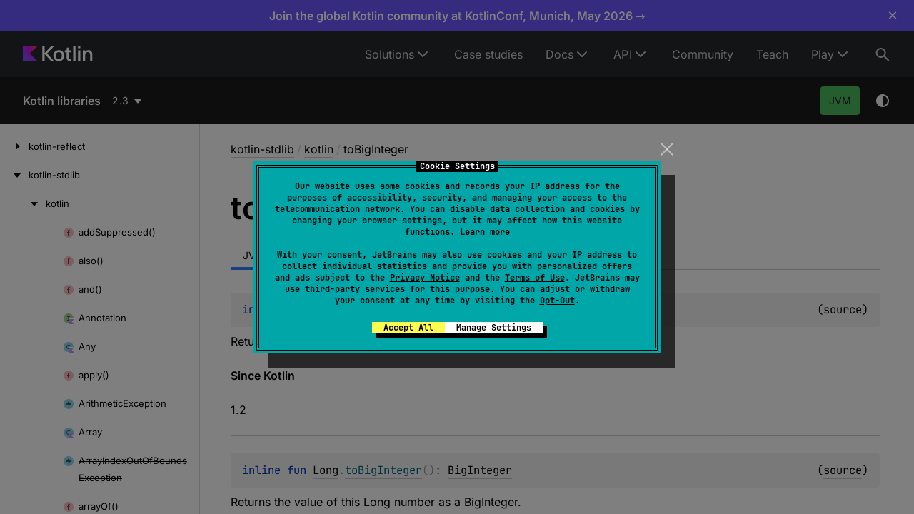

--- FILE ---
content_type: text/html; charset=utf-8
request_url: https://kotlinlang.org/api/core/kotlin-stdlib/kotlin/to-big-integer.html
body_size: 11179
content:
<!doctype html>
<html lang="en-US" class="no-js">
<head>
    <meta name="viewport" content="width=device-width, initial-scale=1" charset="UTF-8">
    <meta http-equiv="Content-Type" content="text/html; charset=UTF-8"><meta charset="UTF-8">
    <title>toBigInteger | Core API – Kotlin Programming Language</title>
    <!-- Icons -->
    <link rel="icon" type="image/svg" sizes="16x16" href="https://kotlinlang.org/assets/images/favicon.svg?v2">
    <link rel="icon" type="image/x-icon" sizes="32x32" href="https://kotlinlang.org/assets/images/favicon.ico?v2">
    <link rel="icon" type="image/png" sizes="96x96" href="https://kotlinlang.org/assets/images/apple-touch-icon.png?v2">
    <link rel="icon" type="image/png" sizes="300x300" href="https://kotlinlang.org/assets/images/apple-touch-icon-72x72.png?v2">
    <link rel="icon" type="image/png" sizes="500x500" href="https://kotlinlang.org/assets/images/apple-touch-icon-114x114.png?v2">
    <meta name="image" content="https://kotlinlang.org/assets/images/open-graph/general.png">
    <!-- Open Graph -->
    <!-- <meta property="og:title" content="toBigInteger | Kotlin"> Kotlin -->
    <!-- <meta property="og:description" content=""> -->
    <meta property="og:image" content="https://kotlinlang.org/assets/images/open-graph/docs.png">
    <meta property="og:site_name" content="Kotlin Help">
    <meta property="og:type" content="website">
    <meta property="og:locale" content="en_US">
    <!-- <meta property="og:url" content="{}"> -->
    <!-- End Open Graph -->
    <!-- Twitter Card -->
    <meta name="twitter:card" content="summary_large_image">
    <meta name="twitter:site" content="@kotlin">
    <!-- <meta name="twitter:title" content="Kotlin Docs | Kotlin"> -->
    <meta name="twitter:description" content="">
    <meta name="twitter:creator" content="@kotlin">
    <meta name="twitter:image:src" content="https://kotlinlang.org/assets/images/open-graph/docs.png">
    <!-- End Twitter Card -->
    <script>var pathToRoot = "../../";</script>
    <link rel="preload" href="navigation.html" as="document" type="text/html">
    <link rel="preload" href="/_assets/dokka-template.css?dokka-v2" as="style">
    <script>document.documentElement.classList.replace("no-js","js");</script>
    <script>const storage = localStorage.getItem("dokka-dark-mode")
      if (storage == null) {
        const osDarkSchemePreferred = window.matchMedia && window.matchMedia('(prefers-color-scheme: dark)').matches
        if (osDarkSchemePreferred === true) {
          document.getElementsByTagName("html")[0].classList.add("theme-dark")
        }
      } else {
        const savedDarkMode = JSON.parse(storage)
        if(savedDarkMode === true) {
          document.getElementsByTagName("html")[0].classList.add("theme-dark")
        }
      }
    </script>
    <link rel="stylesheet" href="/_assets/dokka-template.css?dokka-v2">
<script type="text/javascript" src="https://unpkg.com/kotlin-playground@1/dist/playground.min.js" async></script>
<script type="text/javascript" src="../../scripts/sourceset_dependencies.js" async></script>
<link href="../../styles/style.css" rel="Stylesheet">
<link href="../../styles/main.css" rel="Stylesheet">
<link href="../../styles/prism.css" rel="Stylesheet">
<link href="../../styles/logo-styles.css" rel="Stylesheet">
<link href="../../ui-kit/ui-kit.min.css" rel="Stylesheet">
<script type="text/javascript" src="../../scripts/safe-local-storage_blocking.js"></script>
<script type="text/javascript" src="../../scripts/navigation-loader.js" async></script>
<script type="text/javascript" src="../../scripts/platform-content-handler.js" async></script>
<script type="text/javascript" src="../../scripts/main.js" defer></script>
<script type="text/javascript" src="../../scripts/prism.js" async></script>
<script type="text/javascript" src="../../ui-kit/ui-kit.min.js" defer></script>
<link href="../../styles/multimodule.css" rel="Stylesheet"></head>
<body class="core-api">
<div class="root">
    <!-- ktl_component: {"name": "header", "props": {"searchAlgoliaIndexName":"prod_KOTLINLANG_WEBHELP"} } --> <header class="ktl-header-module_header-menu_wh71L ktl-dokka-header" data-test="header"><div class="ktl-logo-large-module_container_35w4p rs-text-3 rs-text-3_hardness_average rs-text-3_theme_dark"><a class="ktl-logo-large-module_link_AOGas" href="https://kotlinlang.org" aria-label="Kotlin Home Page"><svg width="98" height="22" fill="none" xmlns="http://www.w3.org/2000/svg"><path d="M43.314 1.067h-4.031L30.5 10.422V1.098H27.27v20.273H30.5v-9.82l8.814 9.82h4.177l-9.397-10.484 9.22-9.82Z" fill="#fff"></path><path d="M54.303 7.186c-1.153-.66-2.45-.994-3.901-.994-1.478 0-2.803.33-3.973.994a7.042 7.042 0 0 0-2.735 2.758c-.65 1.179-.976 2.515-.976 4.01 0 1.494.325 2.835.972 4.01a6.967 6.967 0 0 0 2.716 2.758c1.166.659 2.486.993 3.964.993 1.46 0 2.766-.33 3.923-.993a6.941 6.941 0 0 0 2.694-2.759c.642-1.178.963-2.515.963-4.01 0-1.494-.32-2.83-.963-4.009a6.949 6.949 0 0 0-2.684-2.758Zm-.204 9.328c-.357.74-.859 1.314-1.505 1.73-.646.415-1.392.622-2.233.622-.85 0-1.604-.207-2.26-.623a4.184 4.184 0 0 1-1.528-1.73c-.361-.74-.542-1.589-.542-2.555 0-.966.185-1.815.551-2.555a4.177 4.177 0 0 1 1.537-1.73c.656-.415 1.415-.623 2.278-.623.832 0 1.573.208 2.22.623a4.125 4.125 0 0 1 1.5 1.73c.353.74.529 1.59.529 2.555-.009.962-.19 1.815-.547 2.556ZM64.555 2.836h-3.132v2.52c0 .397-.095.695-.29.889-.194.198-.492.298-.899.298h-1.537v2.664h2.667v7.978c0 .83.167 1.562.506 2.194a3.591 3.591 0 0 0 1.442 1.472c.624.348 1.36.52 2.21.52h2.391v-2.782h-1.798c-.466 0-.841-.163-1.13-.483-.29-.325-.434-.75-.434-1.282V9.207h3.448V6.543h-3.448V2.836h.004ZM73.68.286h-3.186V21.37h3.187V.286ZM80.498.312H77.28v3.273h3.218V.312ZM80.466 6.544H77.28V21.37h3.186V6.544ZM96.67 8.99a4.969 4.969 0 0 0-1.899-2.054c-.818-.492-1.772-.74-2.866-.74-1.161 0-2.178.284-3.05.848-.697.447-1.257 1.052-1.7 1.797l-.018-2.298H84.09V21.37h3.191v-8.298c0-.8.154-1.513.457-2.136a3.39 3.39 0 0 1 1.293-1.45c.556-.342 1.202-.514 1.948-.514.669 0 1.238.14 1.717.42.48.28.841.682 1.085 1.201.249.52.37 1.142.37 1.87v8.907h3.192v-9.355c0-1.138-.226-2.149-.674-3.025Z" fill="#fff"></path><path d="M20 21H0V1h20L9.793 10.855 20 21Z" fill="url(#kotlin-logo-large_svg__a)"></path><defs><radialgradient id="kotlin-logo-large_svg__a" cx="0" cy="0" r="1" gradientunits="userSpaceOnUse" gradienttransform="translate(19.335 1.822) scale(22.9097)"><stop offset="0.003" stop-color="#EF4857"></stop><stop offset="0.469" stop-color="#D211EC"></stop><stop offset="1" stop-color="#7F52FF"></stop></radialgradient></defs></svg></a></div><nav class="ktl-horizontal-menu-module_nav_gbA7M ktl-horizontal-menu-module_dark-theme_gfxx6"><ul class="ktl-horizontal-menu-module_menu-list_TJnOF"><li class="ktl-horizontal-menu-module_menu-item-wrap_j6zB-"><span class="ktl-horizontal-menu-module_menu-item_CXDEW rs-text-2 rs-text-2_theme_dark">Solutions</span><ul class="ktl-horizontal-menu-module_dropdown-menu_jwdWI rs-text-2 rs-text-2_theme_dark"><li><a class="ktl-horizontal-menu-module_dropdown-menu-item_9gjwH" href="/lp/mobile/">Multiplatform</a></li><li><a class="ktl-horizontal-menu-module_dropdown-menu-item_9gjwH" href="/server-side/">Server-side</a></li><li><a class="ktl-horizontal-menu-module_dropdown-menu-item_9gjwH" href="/docs/data-science-overview.html">Data science</a></li><li><a class="ktl-horizontal-menu-module_dropdown-menu-item_9gjwH" href="/docs/android-overview.html">Android</a></li></ul></li><li class="ktl-horizontal-menu-module_menu-item-wrap_j6zB-"><a href="/case-studies/" class="ktl-horizontal-menu-module_menu-item_CXDEW rs-text-2 rs-text-2_theme_dark">Case studies</a></li><li class="ktl-horizontal-menu-module_menu-item-wrap_j6zB-"><a href="/docs/home.html" class="ktl-horizontal-menu-module_menu-item_CXDEW rs-text-2 rs-text-2_theme_dark">Docs</a><ul class="ktl-horizontal-menu-module_dropdown-menu_jwdWI rs-text-2 rs-text-2_theme_dark"><li><a class="ktl-horizontal-menu-module_dropdown-menu-item_9gjwH" href="/docs/home.html">Language guide</a></li><li><a class="ktl-horizontal-menu-module_dropdown-menu-item_9gjwH" href="/docs/multiplatform/get-started.html">Multiplatform development</a></li></ul></li><li class="ktl-horizontal-menu-module_menu-item-wrap_j6zB-"><span class="ktl-horizontal-menu-module_menu-item_CXDEW rs-text-2 rs-text-2_theme_dark">API</span><ul class="ktl-horizontal-menu-module_dropdown-menu_jwdWI rs-text-2 rs-text-2_theme_dark"><li><a class="ktl-horizontal-menu-module_dropdown-menu-item_9gjwH" href="/docs/api-references.html">APIs overview</a></li><li><a class="ktl-horizontal-menu-module_dropdown-menu-item_9gjwH" href="/api/core/kotlin-stdlib/">Standard library (stdlib)</a></li><li><a class="ktl-horizontal-menu-module_dropdown-menu-item_9gjwH" href="/api/core/kotlin-test/">Test library (kotlin.test)</a></li><li><a class="ktl-horizontal-menu-module_dropdown-menu-item_9gjwH" href="/api/kotlinx.coroutines/kotlinx-coroutines-core/">Coroutines (kotlinx.coroutines)</a></li><li><a class="ktl-horizontal-menu-module_dropdown-menu-item_9gjwH" href="/api/kotlinx.serialization/kotlinx-serialization-core/">Serialization (kotlinx.serialization)</a></li><li><a class="ktl-horizontal-menu-module_dropdown-menu-item_9gjwH" href="/api/kotlinx-io/">Kotlin I/O library (kotlinx-io)</a></li><li><a class="ktl-horizontal-menu-module_dropdown-menu-item_9gjwH" href="/api/kotlinx-datetime/">Date and time (kotlinx-datetime)</a></li><li><a class="ktl-horizontal-menu-module_dropdown-menu-item_9gjwH" href="/api/kotlinx-metadata-jvm/">JVM Metadata (kotlin-metadata-jvm)</a></li><li><a class="ktl-horizontal-menu-module_dropdown-menu-item_9gjwH" href="/api/kotlin-gradle-plugin/">Kotlin Gradle plugins</a></li><li><a class="ktl-horizontal-menu-module_dropdown-menu-item_9gjwH" href="https://api.ktor.io/">Ktor</a></li><li><a class="ktl-horizontal-menu-module_dropdown-menu-item_9gjwH" href="https://kotlinlang.org/api/compose-multiplatform/material3/">Compose Multiplatform Material3</a></li></ul></li><li class="ktl-horizontal-menu-module_menu-item-wrap_j6zB-"><a href="/community/" class="ktl-horizontal-menu-module_menu-item_CXDEW rs-text-2 rs-text-2_theme_dark">Community</a></li><li class="ktl-horizontal-menu-module_menu-item-wrap_j6zB-"><a href="/education/" class="ktl-horizontal-menu-module_menu-item_CXDEW rs-text-2 rs-text-2_theme_dark">Teach</a></li><li class="ktl-horizontal-menu-module_menu-item-wrap_j6zB-"><span class="ktl-horizontal-menu-module_menu-item_CXDEW rs-text-2 rs-text-2_theme_dark">Play</span><ul class="ktl-horizontal-menu-module_dropdown-menu_jwdWI rs-text-2 rs-text-2_theme_dark ktl-horizontal-menu-module_dropdown-menu-align-right_YeB-9"><li><a class="ktl-horizontal-menu-module_dropdown-menu-item_9gjwH" href="https://play.kotlinlang.org/">Playground</a></li><li><a class="ktl-horizontal-menu-module_dropdown-menu-item_9gjwH" href="https://play.kotlinlang.org/koans">Koans</a></li></ul></li></ul></nav><button type="button" class="ktl-search-button-module_button_YHJPv ktl-search-button-module_active_lUmdh" data-test="header-search-button" aria-label="Search"><svg width="24" height="24" xmlns="http://www.w3.org/2000/svg"><path fill-rule="evenodd" clip-rule="evenodd" d="M15.847 6.861A6.99 6.99 0 0 0 9.587 3a6.997 6.997 0 1 0 4.186 12.601l6.106 6.106 1.414-1.414-6.107-6.106a6.99 6.99 0 0 0 .66-7.326ZM14.587 10a5 5 0 1 1-10.001 0 5 5 0 0 1 10 0Z" fill="currentColor"></path></svg></button></header>

    <nav class="navigation theme-dark" id="navigation-wrapper">
<a class="library-name--link" href="../../index.html">
                    Kotlin libraries
            </a>        <button class="navigation-controls--btn navigation-controls--btn_toc ui-kit_mobile-only" id="toc-toggle" type="button">Toggle table of contents
        </button>
        <div class="navigation-controls--break ui-kit_mobile-only"></div>
        <div class="library-version" id="library-version">
<dokka-template-command data="{&quot;@class&quot;:&quot;org.jetbrains.dokka.base.templating.ReplaceVersionsCommand&quot;,&quot;location&quot;:&quot;kotlin/to-big-integer.html&quot;}"><div class="dropdown versions-dropdown" data-role="dropdown">
  <div class="button button_dropdown versions-dropdown-button" role="combobox" data-role="dropdown-toggle" aria-controls="versions-listbox" aria-haspopup="listbox" aria-expanded="false" aria-label="Select version" tabindex="0" title="2.3"><span class="versions-dropdown-button-text">2.3</span></div>
  <div class="dropdown--list dropdown--list_positioned_left versions-dropdown-data" role="listbox" data-role="dropdown-listbox" aria-label="Versions" id="versions-listbox">
    <div class="dropdown--header" data-remove-style="true" style="display: none"><span>Select version</span><button class="button" data-role="dropdown-toggle" aria-label="Close versions selection"><i class="ui-kit-icon ui-kit-icon_cross"></i></button></div>
<a href="to-big-integer.html" class="dropdown--option dropdown--option_active dropdown--option-link" style="display: block; padding: 5px; color: #fff" data-remove-style="true" role="option" title="2.3"><span class="dropdown--option-icon dropdown--option-icon_selected"></span><span class="dropdown--option-text">2.3</span></a><a href="../../2.2/kotlin-stdlib/kotlin/to-big-integer.html" class="dropdown--option dropdown--option-link" style="display: block; padding: 5px; color: #fff" data-remove-style="true" role="option" title="2.2"><span class="dropdown--option-icon"></span><span class="dropdown--option-text">2.2</span></a><a href="../../2.1/kotlin-stdlib/kotlin/to-big-integer.html" class="dropdown--option dropdown--option-link" style="display: block; padding: 5px; color: #fff" data-remove-style="true" role="option" title="2.1"><span class="dropdown--option-icon"></span><span class="dropdown--option-text">2.1</span></a><a href="../../2.0/kotlin-stdlib/kotlin/to-big-integer.html" class="dropdown--option dropdown--option-link" style="display: block; padding: 5px; color: #fff" data-remove-style="true" role="option" title="2.0"><span class="dropdown--option-icon"></span><span class="dropdown--option-text">2.0</span></a><a href="../../1.9/kotlin-stdlib/kotlin/to-big-integer.html" class="dropdown--option dropdown--option-link" style="display: block; padding: 5px; color: #fff" data-remove-style="true" role="option" title="1.9"><span class="dropdown--option-icon"></span><span class="dropdown--option-text">1.9</span></a><a href="../../1.8/kotlin-stdlib/kotlin/to-big-integer.html" class="dropdown--option dropdown--option-link" style="display: block; padding: 5px; color: #fff" data-remove-style="true" role="option" title="1.8"><span class="dropdown--option-icon"></span><span class="dropdown--option-text">1.8</span></a><a href="../../1.7/kotlin-stdlib/kotlin/to-big-integer.html" class="dropdown--option dropdown--option-link" style="display: block; padding: 5px; color: #fff" data-remove-style="true" role="option" title="1.7"><span class="dropdown--option-icon"></span><span class="dropdown--option-text">1.7</span></a><a href="../../1.6/kotlin-stdlib/kotlin/to-big-integer.html" class="dropdown--option dropdown--option-link" style="display: block; padding: 5px; color: #fff" data-remove-style="true" role="option" title="1.6"><span class="dropdown--option-icon"></span><span class="dropdown--option-text">1.6</span></a><a href="../../1.5/kotlin-stdlib/kotlin/to-big-integer.html" class="dropdown--option dropdown--option-link" style="display: block; padding: 5px; color: #fff" data-remove-style="true" role="option" title="1.5"><span class="dropdown--option-icon"></span><span class="dropdown--option-text">1.5</span></a><a href="../../1.4/kotlin-stdlib/kotlin/to-big-integer.html" class="dropdown--option dropdown--option-link" style="display: block; padding: 5px; color: #fff" data-remove-style="true" role="option" title="1.4"><span class="dropdown--option-icon"></span><span class="dropdown--option-text">1.4</span></a><a href="../../1.3/kotlin-stdlib/kotlin/to-big-integer.html" class="dropdown--option dropdown--option-link" style="display: block; padding: 5px; color: #fff" data-remove-style="true" role="option" title="1.3"><span class="dropdown--option-icon"></span><span class="dropdown--option-text">1.3</span></a><a href="../../1.2/kotlin-stdlib/kotlin/to-big-integer.html" class="dropdown--option dropdown--option-link" style="display: block; padding: 5px; color: #fff" data-remove-style="true" role="option" title="1.2"><span class="dropdown--option-icon"></span><span class="dropdown--option-text">1.2</span></a><a href="../../not-found-version.html?v=1.1" class="dropdown--option dropdown--option-link" style="display: block; padding: 5px; color: #fff" data-remove-style="true" role="option" title="1.1"><span class="dropdown--option-icon"></span><span class="dropdown--option-text">1.1</span></a><a href="../../not-found-version.html?v=1.0" class="dropdown--option dropdown--option-link" style="display: block; padding: 5px; color: #fff" data-remove-style="true" role="option" title="1.0"><span class="dropdown--option-icon"></span><span class="dropdown--option-text">1.0</span></a></div>
  <div class="dropdown--overlay"></div>
</div>
</dokka-template-command>        </div>
        <div class="navigation-controls">
        <div class="filter-section filter-section_loading" id="filter-section">
                <button class="platform-tag platform-selector jvm-like" data-active="" data-filter=":kotlin-stdlib_2.3_latest/jvm">JVM</button>
            <div class="dropdown filter-section--dropdown" data-role="dropdown" id="filter-section-dropdown">
                <button class="button button_dropdown filter-section--dropdown-toggle" role="combobox" data-role="dropdown-toggle" aria-controls="platform-tags-listbox" aria-haspopup="listbox" aria-expanded="false" aria-label="Toggle source sets"></button>
                <ul role="listbox" id="platform-tags-listbox" class="dropdown--list" data-role="dropdown-listbox">
                    <div class="dropdown--header"><span>Platform filter</span>
                        <button class="button" data-role="dropdown-toggle" aria-label="Close platform filter">
                            <i class="ui-kit-icon ui-kit-icon_cross"></i>
                        </button>
                    </div>
                        <li role="option" class="dropdown--option platform-selector-option jvm-like" tabindex="0">
                            <label class="checkbox">
                                <input type="checkbox" class="checkbox--input" id=":kotlin-stdlib_2.3_latest/jvm" data-filter=":kotlin-stdlib_2.3_latest/jvm">
                                <span class="checkbox--icon"></span>
                                JVM
                            </label>
                        </li>
                </ul>
                <div class="dropdown--overlay"></div>
            </div>
        </div>
            <button class="navigation-controls--btn navigation-controls--btn_theme" id="theme-toggle-button" type="button">Switch theme
            </button>
            <div class="navigation-controls--btn navigation-controls--btn_search" id="searchBar" role="button">Search in
                API
            </div>
        </div>
    </nav>
    <div id="container" data-test="content">
        <div class="sidebar" id="leftColumn">
            <div class="dropdown theme-dark_mobile" data-role="dropdown" id="toc-dropdown">
                <ul role="listbox" id="toc-listbox" class="dropdown--list dropdown--list_toc-list" data-role="dropdown-listbox">
                    <div class="dropdown--header">
                            <span>
                                    Kotlin libraries
                            </span>
                        <button class="button" data-role="dropdown-toggle" aria-label="Close table of contents">
                            <i class="ui-kit-icon ui-kit-icon_cross"></i>
                        </button>
                    </div>
                    <div class="sidebar--inner" id="sideMenu"></div>
                </ul>
                <div class="dropdown--overlay"></div>
            </div>
        </div>
        <div id="main">
<div class="main-content" data-page-type="member" id="content" pageids="kotlin-stdlib::kotlin//toBigInteger/kotlin.Int#/PointingToDeclaration//736137220">
  <div class="breadcrumbs"><a href="../index.html">kotlin-stdlib</a><span class="delimiter">/</span><a href="index.html">kotlin</a><span class="delimiter">/</span><span class="current">toBigInteger</span></div>
  <div class="cover ">
    <h1 class="cover"><span>to</span><wbr><span>Big</span><wbr><span><span>Integer</span></span></h1>
  </div>
  <div class="platform-hinted  with-platform-tabs" data-platform-hinted="data-platform-hinted">
    <div class="platform-bookmarks-row" data-toggle-list="data-toggle-list"><button class="platform-bookmark" data-filterable-current=":kotlin-stdlib_2.3_latest/jvm" data-filterable-set=":kotlin-stdlib_2.3_latest/jvm" data-active="" data-toggle=":kotlin-stdlib_2.3_latest/jvm">JVM</button></div>
<div class="content sourceset-dependent-content" data-active="" data-togglable=":kotlin-stdlib_2.3_latest/jvm"><div class="symbol monospace"><span class="token keyword">inline </span><span class="token keyword">fun </span><a href="-int/index.html">Int</a><span class="token punctuation">.</span><a href="to-big-integer.html"><span class="token function">toBigInteger</span></a><span class="token punctuation">(</span><span class="token punctuation">)</span><span class="token operator">: </span><a href="https://docs.oracle.com/javase/8/docs/api/java/math/BigInteger.html">BigInteger</a><span class="source-link-wrapper"><span class="source-link" data-element-type="source-link">(<a href="https://github.com/JetBrains/kotlin/tree/2.3.0/libraries/stdlib/jvm/src/kotlin/util/BigIntegers.kt#L102">source</a>)</span></span></div><p class="paragraph">Returns the value of this <a href="-int/index.html">Int</a> number as a <a href="https://docs.oracle.com/javase/8/docs/api/java/math/BigInteger.html">BigInteger</a>.</p><span class="kdoc-tag"><h4 class="">Since Kotlin</h4>1.2</span><hr><div class="symbol monospace"><span class="token keyword">inline </span><span class="token keyword">fun </span><a href="-long/index.html">Long</a><span class="token punctuation">.</span><a href="to-big-integer.html"><span class="token function">toBigInteger</span></a><span class="token punctuation">(</span><span class="token punctuation">)</span><span class="token operator">: </span><a href="https://docs.oracle.com/javase/8/docs/api/java/math/BigInteger.html">BigInteger</a><span class="source-link-wrapper"><span class="source-link" data-element-type="source-link">(<a href="https://github.com/JetBrains/kotlin/tree/2.3.0/libraries/stdlib/jvm/src/kotlin/util/BigIntegers.kt#L109">source</a>)</span></span></div><p class="paragraph">Returns the value of this <a href="-long/index.html">Long</a> number as a <a href="https://docs.oracle.com/javase/8/docs/api/java/math/BigInteger.html">BigInteger</a>.</p><span class="kdoc-tag"><h4 class="">Since Kotlin</h4>1.2</span></div>  </div>
</div>
            <div class="feedback-wrapper">
                <div class="feedback">
                    <div class="feedback__block" data-test="feedback-left"><p class="feedback__text">Thanks for your feedback!</p></div>
                    <div class="feedback__block feedback__block--active" data-test="feedback">
                        <div class="wt-row wt-row_size_xs wt-row_wide wt-row_wrap wt-row_justify_start">
                            <div class="wt-col-inline feedback__text">Was this page helpful?</div>
                            <div class="wt-col-inline">
                                <button data-test="feedback-yes" type="button" class="_main_joawza_17 _modeOutline_joawza_356 _sizeS_joawza_92 _alignIconLeft_joawza_77 feedback__button">Yes</button>
                                <button data-test="feedback-no" type="button" class="_main_joawza_17 _modeOutline_joawza_356 _sizeS_joawza_92 _alignIconLeft_joawza_77 feedback__button">No</button>
                            </div>
                        </div>
                    </div>
                </div>
            </div>
    <div data-test="footer">
        <!-- ktl_component: {"name": "footer", "props": {} } --> <footer class="ktl-footer-module_footer_GHyqk ktl-footer_light"><div class="ktl-footer-module_social-list-area_2f-iy"><div class="rs-h4 rs-h4_theme_light ktl-footer-module_social-list-title_X7tJv">Stay in touch:</div><div class="ktl-social-list-module_social-list_in8ys"><a target="_blank" class="ktl-social-item-module_social-item_uHRCi" href="https://github.com/JetBrains/kotlin" title="Kotlin on GitHub"><svg width="18" height="18" fill="none" xmlns="http://www.w3.org/2000/svg"><path fill-rule="evenodd" clip-rule="evenodd" d="M17.9 9.2a8.94 8.94 0 0 1-6.4 8.6.392.392 0 0 1-.4-.4v-3a1.58 1.58 0 0 0-.5-1.2 3.734 3.734 0 0 0 3.9-3.4 4.244 4.244 0 0 0-.9-3.5c.29-.79.217-1.669-.2-2.4a7.24 7.24 0 0 0-2.4.9c-1.44-.4-2.96-.4-4.4 0a4.62 4.62 0 0 0-2.3-.9h-.1A2.75 2.75 0 0 0 4 6.3a4.075 4.075 0 0 0-.9 3.5A3.81 3.81 0 0 0 7 13.2c-.198.148-.34.36-.4.6a2.638 2.638 0 0 0-.1.7 1.943 1.943 0 0 1-2.2-.5c-.5-.8-.9-1.2-1.4-1.3-.5-.1-.6.2-.6.2.079.26.26.476.5.6.387.216.674.575.8 1a1.827 1.827 0 0 0 1.2 1.2 3.915 3.915 0 0 0 1.9 0v1.7a.297.297 0 0 1-.4.3A8.82 8.82 0 0 1 0 9.2a8.95 8.95 0 0 1 17.9 0Z" fill="currentColor"></path></svg></a><a target="_blank" class="ktl-social-item-module_social-item_uHRCi" href="https://twitter.com/kotlin" title="Kotlin on Twitter"><svg width="24" height="24" fill="none" xmlns="http://www.w3.org/2000/svg"><path d="M13.317 10.775 19.146 4h-1.381l-5.061 5.883L8.662 4H4l6.112 8.896L4 20h1.381l5.344-6.212L14.994 20h4.662l-6.339-9.225zm-1.891 2.199-.62-.886L5.88 5.04H8l3.977 5.688.62.886 5.168 7.393h-2.121l-4.218-6.033z" fill="currentColor"></path></svg></a><a target="_blank" class="ktl-social-item-module_social-item_uHRCi" href="https://bsky.app/profile/kotlinlang.org" title="Kotlin on Bluesky"><svg viewbox="0 0 24 24" class="_icon_y6pspg_4 _sizeM_y6pspg_22"><path d="M6.902 5.07C8.965 6.625 11.185 9.776 12 11.467v4.467c0-.095-.037.012-.115.244-.426 1.253-2.087 6.144-5.885 2.234-2-2.059-1.074-4.117 2.566-4.739-2.082.356-4.424-.232-5.066-2.535-.185-.663-.5-4.745-.5-5.296C3 3.081 5.413 3.95 6.902 5.07m10.196 0C15.035 6.625 12.815 9.776 12 11.467v4.467c0-.095.037.012.115.244.426 1.253 2.087 6.144 5.885 2.234 2-2.059 1.074-4.117-2.566-4.739 2.082.356 4.424-.232 5.066-2.535.185-.663.5-4.745.5-5.296 0-2.761-2.413-1.893-3.902-.772"></path></svg></a><a target="_blank" class="ktl-social-item-module_social-item_uHRCi" href="https://surveys.jetbrains.com/s3/kotlin-slack-sign-up" title="Kotlin Slack"><svg width="18" height="18" fill="none" xmlns="http://www.w3.org/2000/svg"><path d="M6.63 9.49a1.895 1.895 0 0 0-1.89 1.89v4.73a1.89 1.89 0 1 0 3.78 0v-4.73a1.895 1.895 0 0 0-1.89-1.89ZM.01 11.38a1.89 1.89 0 1 0 3.78 0V9.49H1.91a1.897 1.897 0 0 0-1.9 1.89ZM6.63 0a1.89 1.89 0 1 0 0 3.78h1.89v-1.9A1.886 1.886 0 0 0 6.63 0ZM1.89 8.53h4.74a1.89 1.89 0 1 0 0-3.78H1.89a1.89 1.89 0 0 0 0 3.78Zm14.2-3.79a1.895 1.895 0 0 0-1.89 1.89v1.89h1.89a1.89 1.89 0 1 0 0-3.78ZM9.48 1.89v4.74a1.89 1.89 0 1 0 3.78 0V1.89a1.89 1.89 0 1 0-3.78 0Zm3.78 14.22a1.895 1.895 0 0 0-1.89-1.89H9.48v1.89a1.89 1.89 0 1 0 3.78 0Zm2.85-6.62h-4.74a1.89 1.89 0 1 0 0 3.78h4.74a1.89 1.89 0 1 0 0-3.78Z" fill="currentColor"></path></svg></a><a target="_blank" class="ktl-social-item-module_social-item_uHRCi" href="https://www.reddit.com/r/Kotlin/" title="Kotlin on Reddit"><svg width="20" height="18" fill="none" xmlns="http://www.w3.org/2000/svg"><path d="M20 9.068a2.183 2.183 0 0 0-2.186-2.186 2.2 2.2 0 0 0-1.524.61c-1.505-1.076-3.566-1.775-5.86-1.865L11.434.932l3.261.699a1.559 1.559 0 0 0 3.119-.072A1.56 1.56 0 0 0 16.254 0c-.609 0-1.147.358-1.397.878l-3.638-.77a.381.381 0 0 0-.287.053.347.347 0 0 0-.161.251L9.659 5.645c-2.33.072-4.426.77-5.95 1.864a2.2 2.2 0 0 0-1.523-.61 2.183 2.183 0 0 0-.896 4.176c-.036.22-.054.441-.053.664 0 3.368 3.924 6.11 8.763 6.11s8.764-2.723 8.764-6.11c0-.223-.018-.444-.054-.664A2.208 2.208 0 0 0 20 9.069Zm-15.018 1.56a1.56 1.56 0 0 1 3.118 0c0 .86-.698 1.559-1.559 1.559-.86.017-1.559-.7-1.559-1.56Zm8.728 4.139c-1.076 1.075-3.119 1.147-3.71 1.147-.61 0-2.652-.09-3.71-1.147a.4.4 0 0 1 0-.573.4.4 0 0 1 .574 0c.68.68 2.115.913 3.136.913 1.022 0 2.473-.232 3.136-.913a.401.401 0 0 1 .574 0 .436.436 0 0 1 0 .573Zm-.287-2.563a1.56 1.56 0 0 1 0-3.118c.86 0 1.56.699 1.56 1.56 0 .841-.7 1.558-1.56 1.558Z" fill="currentColor"></path></svg></a><a target="_blank" class="ktl-social-item-module_social-item_uHRCi" href="https://stackoverflow.com/questions/tagged/kotlin" title="Kotlin on Stack Overflow"><svg width="16" height="19" fill="none" xmlns="http://www.w3.org/2000/svg"><path d="M13.527 17.27V12.19h1.685v6.764H0v-6.763h1.685v5.078h11.842Z" fill="currentColor"></path><path d="m3.546 11.71 8.274 1.73.35-1.664-8.274-1.73-.35 1.664ZM4.64 7.77l7.661 3.568.7-1.532-7.66-3.59-.7 1.554Zm2.123-3.765 6.501 5.407 1.073-1.292-6.501-5.406-1.073 1.291ZM10.966 0 9.609 1.007l5.034 6.785L16 6.785 10.966 0ZM3.37 15.562h8.448v-1.685H3.371v1.685Z" fill="currentColor"></path></svg></a><a target="_blank" class="ktl-social-item-module_social-item_uHRCi" href="https://www.youtube.com/channel/UCP7uiEZIqci43m22KDl0sNw" title="Kotlin on YouTube"><svg width="24" height="24" fill="none" xmlns="http://www.w3.org/2000/svg"><path fill-rule="evenodd" clip-rule="evenodd" d="M21.005 5.617c.43.633.702 1.36.795 2.119.124 1.146.191 2.299.2 3.452v1.618a34.375 34.375 0 0 1-.2 3.454 4.808 4.808 0 0 1-.795 2.116 2.772 2.772 0 0 1-2.003.904c-2.8.215-7.002.222-7.002.222s-5.2-.05-6.8-.214a3.27 3.27 0 0 1-2.205-.912 4.8 4.8 0 0 1-.795-2.117 34.354 34.354 0 0 1-.2-3.453v-1.618c.009-1.154.075-2.306.2-3.452.093-.76.365-1.486.795-2.12a2.76 2.76 0 0 1 2.003-.901c2.799-.217 6.997-.217 6.997-.217h.01s4.198 0 6.997.217a2.76 2.76 0 0 1 2.003.902ZM15.755 12 9.501 8.249v7.502L15.754 12Z" fill="currentColor"></path></svg></a></div></div><nav class="ktl-footer-module_nav-list-area_Oblb8"><ul class="ktl-nav-list-module_nav-list_6OvZp"><li class="ktl-nav-item-module_nav-item_VvPZQ rs-text-2 rs-text-2_theme_light"><a href="https://kotlinlang.org/docs/contribute.html" title="Contributing to Kotlin" class="rs-link rs-link_hardness_average rs-link_mode_clear rs-link_theme_light">Contributing to Kotlin</a></li><li class="ktl-nav-item-module_nav-item_VvPZQ rs-text-2 rs-text-2_theme_light"><a href="https://kotlinlang.org/docs/releases.html" title="Releases" class="rs-link rs-link_hardness_average rs-link_mode_clear rs-link_theme_light">Releases</a></li><li class="ktl-nav-item-module_nav-item_VvPZQ rs-text-2 rs-text-2_theme_light"><a href="https://kotlinlang.org/assets/kotlin-media-kit.pdf" title="Press Kit" class="rs-link rs-link_hardness_average rs-link_mode_clear rs-link_theme_light">Press Kit</a></li><li class="ktl-nav-item-module_nav-item_VvPZQ rs-text-2 rs-text-2_theme_light"><a href="https://kotlinlang.org/docs/security.html" title="Security" class="rs-link rs-link_hardness_average rs-link_mode_clear rs-link_theme_light">Security</a></li><li class="ktl-nav-item-module_nav-item_VvPZQ rs-text-2 rs-text-2_theme_light"><a target="_blank" href="https://blog.jetbrains.com/kotlin/" title="Blog" class="rs-link rs-link_hardness_average rs-link_mode_clear rs-link_theme_light">Blog</a></li><li class="ktl-nav-item-module_nav-item_VvPZQ rs-text-2 rs-text-2_theme_light"><a target="_blank" href="https://youtrack.jetbrains.com/issues/KT" title="Issue Tracker" class="rs-link rs-link_hardness_average rs-link_mode_clear rs-link_theme_light">Issue Tracker</a></li><li class="ktl-nav-item-module_nav-item_VvPZQ rs-text-2 rs-text-2_theme_light"><a target="_blank" href="https://resources.jetbrains.com/storage/products/kotlin/docs/kotlin_logos.zip" title="Brand assets" class="rs-link rs-link_hardness_average rs-link_mode_clear rs-link_theme_light">Brand assets</a></li><li class="ktl-nav-item-module_nav-item_VvPZQ rs-text-2 rs-text-2_theme_light"><a target="_blank" href="https://www.jetbrains.com/careers/jobs/#team=Kotlin" title="Careers" class="rs-link rs-link_hardness_average rs-link_mode_clear rs-link_theme_light">Careers</a></li><li class="ktl-nav-item-module_nav-item_VvPZQ rs-text-2 rs-text-2_theme_light"><a target="_blank" href="https://www.jetbrainsmerchandise.com/view-all.html?brand=32" title="Kotlin Merch" class="rs-link rs-link_hardness_average rs-link_mode_clear rs-link_theme_light">Kotlin Merch</a></li><li class="ktl-nav-item-module_nav-item_VvPZQ rs-text-2 rs-text-2_theme_light"><a href="#opt-out" title="Opt-Out" class="rs-link rs-link_hardness_average rs-link_mode_clear rs-link_theme_light">Opt-Out</a></li></ul></nav><div class="rs-text-3 rs-text-3_hardness_pale rs-text-3_theme_light ktl-footer-module_text-area_T8lpL"><div class="ktl-footer-module_copyright_tho-X">Kotlin™ is&nbsp;protected under the<!-- --> <a class="rs-link rs-link_hardness_pale rs-link_mode_clear rs-link_theme_light ktl-footer-module_underlined-link_qo8UM" href="https://kotlinlang.org/foundation/kotlin-foundation.html">Kotlin&nbsp;Foundation</a> <!-- -->and licensed under the<!-- --> <a class="rs-link rs-link_hardness_pale rs-link_mode_clear rs-link_theme_light ktl-footer-module_underlined-link_qo8UM" target="_blank" href="https://github.com/JetBrains/kotlin-web-site/blob/master/LICENSE">Apache 2&nbsp;license</a>.</div> <div class="ktl-footer-module_motto_6KpB8">Supported and developed by&nbsp;<a class="rs-link rs-link_hardness_pale rs-link_mode_clear rs-link_theme_light ktl-footer-module_underlined-link_qo8UM" href="https://www.jetbrains.com/" target="_blank">JetBrains</a></div></div><a href="https://jetbrains.com" target="_blank" class="ktl-footer-module_logo-area_zYm8W ktl-logo-module_link_jGqR8"><svg width="149" height="32" fill="none" xmlns="http://www.w3.org/2000/svg"><path d="M43.242 20.293c0 .423-.09.797-.269 1.125a1.86 1.86 0 0 1-.756.762c-.33.18-.698.269-1.12.269H39V25.5h2.54c.955 0 1.812-.214 2.574-.642a4.679 4.679 0 0 0 1.792-1.773c.433-.752.652-1.598.652-2.544V10.509h-3.316v9.784Zm8.928-.911h6.946v-2.804H52.17v-3.181h7.678v-2.888h-10.91v14.987h11.124v-2.888H52.17v-3.226Zm8.932-5.9h4.442v12.01h3.316v-12.01h4.421v-2.973H61.097v2.977l.005-.005Zm23.512 4.5a3.94 3.94 0 0 0-.837-.323c.224-.065.438-.144.638-.244a3.18 3.18 0 0 0 1.29-1.195c.308-.513.467-1.1.467-1.768 0-.761-.209-1.444-.622-2.046-.413-.598-.996-1.066-1.743-1.404-.747-.334-1.603-.503-2.56-.503h-6.656v14.987h6.786c1.006 0 1.902-.174 2.694-.528.787-.353 1.4-.841 1.837-1.473.433-.628.653-1.345.653-2.151 0-.742-.17-1.405-.513-1.992a3.525 3.525 0 0 0-1.43-1.364l-.004.005Zm-6.802-4.959h2.943c.408 0 .767.075 1.08.22.314.144.558.353.732.627.175.269.264.587.264.95 0 .364-.09.708-.264.992a1.726 1.726 0 0 1-.732.652 2.41 2.41 0 0 1-1.08.229h-2.943v-3.675.005Zm5.069 9.067c-.19.284-.458.503-.802.658a2.908 2.908 0 0 1-1.195.229h-3.072v-3.844h3.072c.444 0 .837.084 1.185.249.344.164.618.393.807.692.19.299.289.637.289 1.02 0 .384-.095.712-.284.996Zm14.798-2.654c.831-.398 1.474-.96 1.932-1.683.458-.721.687-1.558.687-2.514 0-.956-.224-1.763-.672-2.48-.448-.716-1.086-1.27-1.907-1.662-.822-.394-1.773-.588-2.858-.588h-6.563v14.987h3.321V20.04h2.161l3.043 5.457h3.789l-3.426-5.86c.17-.06.339-.125.498-.2h-.005Zm-1.076-3.062a1.798 1.798 0 0 1-.791.722c-.344.17-.747.254-1.21.254h-2.988v-4.147h2.988c.463 0 .866.084 1.21.249.343.164.607.408.791.717.185.308.28.677.28 1.095 0 .418-.095.787-.28 1.1v.01ZM106.9 10.51l-5.352 14.987h3.371l1.06-3.306h5.557l1.135 3.306h3.306l-5.482-14.987H106.9Zm-.169 9.171 1.723-5.287.204-.961.204.96 1.842 5.288h-3.973Zm10.347 5.816h3.425V10.51h-3.425v14.987Zm15.51-4.85L126.14 10.51h-3.232v14.987h3.027V15.36l6.414 10.137h3.266V10.51h-3.027v10.137Zm15.763-1.678a4.466 4.466 0 0 0-1.364-1.568 4.95 4.95 0 0 0-2.011-.846l-2.55-.523c-.398-.095-.717-.26-.951-.498a1.228 1.228 0 0 1-.353-.891c0-.324.084-.603.259-.842.169-.239.413-.423.722-.558.308-.134.667-.199 1.075-.199.408 0 .777.07 1.091.21.313.139.557.333.731.587.175.254.264.538.264.861h3.321c-.019-.871-.263-1.643-.722-2.31-.458-.672-1.1-1.195-1.916-1.573-.817-.379-1.753-.568-2.799-.568-1.045 0-1.971.194-2.783.588-.812.393-1.449.936-1.902 1.633-.453.697-.682 1.488-.682 2.38 0 .722.144 1.374.438 1.951a3.954 3.954 0 0 0 1.24 1.45 4.906 4.906 0 0 0 1.862.801l2.699.558c.443.104.791.299 1.05.577.259.28.384.623.384 1.041 0 .334-.095.637-.284.901a1.826 1.826 0 0 1-.792.613c-.338.144-.737.214-1.195.214-.458 0-.891-.08-1.265-.24a1.94 1.94 0 0 1-.866-.686 1.72 1.72 0 0 1-.309-1.021h-3.321c.015.936.264 1.757.757 2.474.488.712 1.16 1.27 2.017 1.668.856.399 1.837.598 2.942.598 1.106 0 2.101-.204 2.958-.612.861-.409 1.528-.971 2.011-1.688.483-.717.722-1.529.722-2.435a4.4 4.4 0 0 0-.488-2.052l.01.005Z" fill="#19191C" style="fill:var(--logo-text-color)"></path><path d="m10.17 1.83-8.34 8.34A6.252 6.252 0 0 0 0 14.59V29.5A2.5 2.5 0 0 0 2.5 32h14.91a6.26 6.26 0 0 0 4.42-1.83l8.34-8.34A6.252 6.252 0 0 0 32 17.41V2.5A2.5 2.5 0 0 0 29.5 0H14.59a6.26 6.26 0 0 0-4.42 1.83Z" fill="url(#jetbrains-logo_svg__a)"></path><path d="M24 8H4v20h20V8Z" fill="#000"></path><path d="M15 23.5H6.5v2H15v-2Z" fill="#fff"></path><defs><lineargradient id="jetbrains-logo_svg__a" x1="0.425" y1="31.36" x2="31.31" y2="0.905" gradientunits="userSpaceOnUse"><stop stop-color="#FF9419"></stop><stop offset="0.43" stop-color="#FF021D"></stop><stop offset="0.99" stop-color="#E600FF"></stop></lineargradient></defs></svg></a></footer>

    </div>
        </div>
    </div>
</div>
<script defer src="/_assets/shared.js?dokka-v2" type="text/javascript"></script>
<script defer src="/_assets/dokka-template.js?dokka-v2" type="text/javascript"></script>
<script>(function(w,d,s,l,i){w[l]=w[l]||[];w[l].push({'gtm.start': new Date().getTime(),event:'gtm.js'});var f=d.getElementsByTagName(s)[0],j=d.createElement(s),dl=l!='dataLayer'?'&l='+l:'';j.async=true;j.src= 'https://www.googletagmanager.com/gtm.js?id='+i+dl;f.parentNode.insertBefore(j,f);})(window,document,'script','dataLayer','GTM-5P98');</script>
<noscript><iframe src="https://www.googletagmanager.com/ns.html?id=GTM-5P98" height="0" width="0" style="display:none;visibility:hidden"></iframe></noscript>
<div class="feedback__popup-wrapper app-feedback-popup app-feedback-popup_close">
    <div class="feedback__popup feedback__popup--theme-light" data-test="feedback-popup">
        <form autocomplete="on">
            <div class="feedback__head feedback__head--theme-light" data-test="feedback-head">
                <legend class="feedback__legend">How can we improve?</legend>
                <div class="feedback__close-button">
                    <button data-test="feedback-close" aria-label="Close" title="Close" type="button" class="_main_joawza_17 _modeClear_joawza_434 _sizeS_joawza_92 _alignIconLeft_joawza_77 _withIcon_joawza_119 _withoutText_joawza_113">
                        <svg viewbox="0 0 24 24" class="wt-icon wt-icon_size_s _icon_joawza_525">
                            <path d="M19.707 5.707l-1.414-1.414L12 10.586 5.707 4.293 4.293 5.707 10.586 12l-6.293 6.293 1.414 1.414L12 13.414l6.293 6.293 1.414-1.414L13.414 12l6.293-6.293z"></path>
                        </svg>
                    </button>
                </div>
            </div>
            <div class="feedback__field"><label class="_labelWrapper_hvg13z_44 _sizeM_hvg13z_98" data-test="textarea">
                <div class="_wrapper_hvg13z_48">
                    <textarea name="content" placeholder="Tell us what you think would make this page better" data-test-id="feedback-textarea" title="Content" class="_inner_hvg13z_61" aria-invalid="false" data-test="textarea__input" style="height: 112px !important;"></textarea>
                </div>
            </label></div>
            <div class="feedback__field"><div class="feedback__description feedback__description--theme-light">
                    Enter your name and email address if you would like to receive a&nbsp;follow-up message or&nbsp;<a class="link" data-test="feedback-support-link" href="https://kotl.in/issue" rel="noreferrer" target="_blank">contact our support</a>.</div></div>
            <div class="feedback__field">
                <div class="_container_1fowpgw_10 _container_1fowpgw_10 _classic_1fowpgw_44 _sizeM_1fowpgw_125 _enabled_1fowpgw_27" data-test="input"><label>
                    <div class="_wrapper_1fowpgw_14"><div class="_field_1fowpgw_161">
                        <input name="name" data-test="input__inner" autocomplete="name" title="Name" class="_inner_1fowpgw_171" type="text" placeholder="Name" aria-invalid="false" value=""></div>
                    </div>
                </label></div>
            </div>
            <div class="feedback__field">
                <div class="_container_1fowpgw_10 _container_1fowpgw_10 _classic_1fowpgw_44 _sizeM_1fowpgw_125 _enabled_1fowpgw_27" data-test="input"><label>
                    <div class="_wrapper_1fowpgw_14"><div class="_field_1fowpgw_161">
                        <input name="email" data-test-id="feedback-email" data-test="input__inner" title="Email address" class="_inner_1fowpgw_171" type="email" placeholder="Email address" aria-invalid="false" value="">
                    </div></div>
                </label></div>
            </div>
            <div class="feedback__field feedback__description feedback__description--theme-light" data-test="feedback-policy">
                By submitting this form, I agree that JetBrains s.r.o. ("JetBrains") may use my name, email address, phone number, and country of residence to provide support. I agree that JetBrains may process said data using <a href="https://www.jetbrains.com/legal/privacy/third-parties.html" target="_blank">third-party services</a> for this purpose in accordance with the <a href="https://www.jetbrains.com/company/privacy.html" target="_blank">JetBrains Privacy Policy</a>.
            </div>
            <div class="feedback__footer">
                <button data-test="feedback-send" title="Send feedback" name="send" type="submit" disabled class="_main_joawza_17 _modeClassic_joawza_135 _sizeM_joawza_99 _alignIconLeft_joawza_77 _disabled_joawza_61 button_disabled">Send feedback</button>
            </div>
        </form>
    </div>
</div>
</body>
</html>

--- FILE ---
content_type: image/svg+xml
request_url: https://kotlinlang.org/api/core/images/abstract-class-kotlin.svg
body_size: 683
content:
<!--
  - Copyright 2014-2024 JetBrains s.r.o. Use of this source code is governed by the Apache 2.0 license.
  -->

<svg width="16" height="16" viewBox="0 0 16 16" fill="none" xmlns="http://www.w3.org/2000/svg">
<g id="abstractClassKotlin">
<path id="Fill 1" fill-rule="evenodd" clip-rule="evenodd" d="M3 3.1055C1.764 4.3685 1 6.0935 1 8.0005C1 9.9065 1.764 11.6315 3 12.8945V3.1055Z" fill="#9AA7B0" fill-opacity="0.8"/>
<path id="Combined Shape" fill-rule="evenodd" clip-rule="evenodd" d="M13 8V3.1055C14.2359 4.36739 14.9999 6.0932 15 8H13Z" fill="#9AA7B0" fill-opacity="0.8"/>
<g id="idea/community/platform/icons/src/nodes/class">
<mask id="mask0" style="mask-type:alpha" maskUnits="userSpaceOnUse" x="4" y="1" width="8" height="14">
<path id="Mask" d="M4 1H12V8H8V15H4V1Z" fill="white"/>
</mask>
<g mask="url(#mask0)">
<g id="class">
<path id="Fill 1_2" fill-rule="evenodd" clip-rule="evenodd" d="M15 8C15 11.866 11.866 15 8 15C4.134 15 1 11.866 1 8C1 4.134 4.134 1 8 1C11.866 1 15 4.134 15 8Z" fill="#40B6E0" fill-opacity="0.6"/>
<g id="&#226;&#140;&#152;/alphabet/nodes/c">
<path id="&#226;&#140;&#152;/alphabet/nodes/c_2" fill-rule="evenodd" clip-rule="evenodd" d="M10 9.28253C9.53001 9.74153 9.02801 9.978 8.10001 10C7.06101 10.022 6.00001 9.2794 6.00001 8.0004C6.00001 6.7124 6.97101 6 8.10001 6C9.37251 6 9.90001 6.55426 9.90001 6.55426L10.5162 5.83673C9.82941 5.27017 9.28828 5.0004 8.09821 5.0004C6.34021 5.0004 5.00021 6.3584 5.00021 8.0004C5.00021 9.6824 6.36421 11.0004 8.00221 11.0004C9.29286 11.0004 10.0232 10.5934 10.6162 9.9814L10 9.28253Z" fill="#231F20" fill-opacity="0.7"/>
</g>
</g>
</g>
</g>
<g id="&#226;&#140;&#152;/modifier/kotlin">
<path id="&#226;&#140;&#152;/modifier/kotlin_2" d="M16 16H9V9H16L12.4 12.4L16 16Z" fill="#B99BF8"/>
</g>
</g>
</svg>


--- FILE ---
content_type: image/svg+xml
request_url: https://kotlinlang.org/api/core/images/logo-icon.svg
body_size: 518
content:
<!--
  - Copyright 2014-2024 JetBrains s.r.o. Use of this source code is governed by the Apache 2.0 license.
  -->

<svg width="64" height="64" viewBox="0 0 64 64" fill="none" xmlns="http://www.w3.org/2000/svg">
    <path d="M64 64H0V0H64L31.3373 31.5369L64 64Z" fill="url(#paint0_radial)"/>
    <defs>
        <radialGradient id="paint0_radial" cx="0" cy="0" r="1" gradientUnits="userSpaceOnUse" gradientTransform="translate(61.8732 2.63097) scale(73.3111)">
            <stop offset="0.00343514" stop-color="#EF4857"/>
            <stop offset="0.4689" stop-color="#D211EC"/>
            <stop offset="1" stop-color="#7F52FF"/>
        </radialGradient>
    </defs>
</svg>
